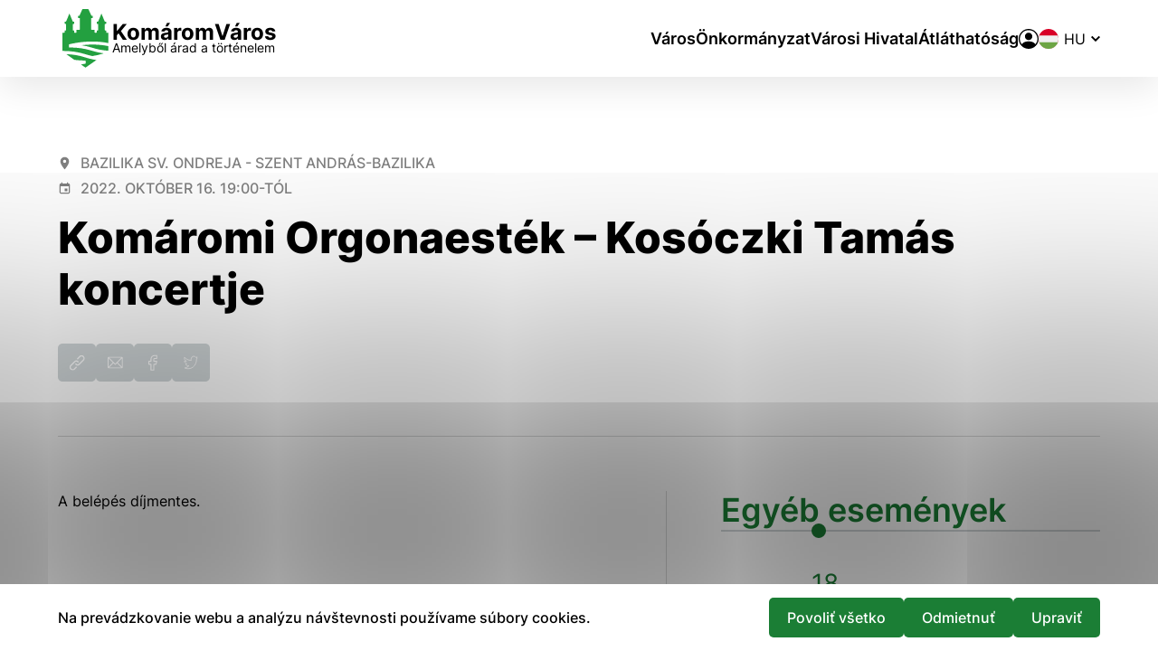

--- FILE ---
content_type: text/html; charset=UTF-8
request_url: https://komarno.sk/hu/akcia/komaromi-orgonaestek-kosoczki-tamas-koncertje/
body_size: 12311
content:

<!doctype html>
<html lang="hu">
    <head>
        <meta charset="UTF-8">
        <meta name="description" content="">
        <meta http-equiv="X-UA-Compatible" content="IE=edge">
        <meta name="viewport" content="width=device-width, initial-scale=1.0">

<link rel="apple-touch-icon" sizes="180x180" href="https://komarno.sk/wp-content/themes/iq-theme/dist/img/apple-touch-icon.png">
<link rel="icon" type="image/png" sizes="32x32" href="https://komarno.sk/wp-content/themes/iq-theme/dist/img/favicon-32x32.png">
<link rel="icon" type="image/png" sizes="16x16" href="https://komarno.sk/wp-content/themes/iq-theme/dist/img/favicon-16x16.png">
<link rel="mask-icon" href="https://komarno.sk/wp-content/themes/iq-theme/dist/img/safari-pinned-tab.svg" color="#79be15">
<link rel="shortcut icon" href="https://komarno.sk/wp-content/themes/iq-theme/dist/img/favicon.ico">
<meta name="msapplication-TileColor" content="#79be15">
<meta name="theme-color" content="#ffffff">


<title>Komáromi Orgonaesték – Kosóczki Tamás koncertje &#8211; Komarno</title>
<meta name='robots' content='max-image-preview:large' />
<link rel="alternate" href="https://komarno.sk/akcia/komarnanske-organove-koncerty-koncert-tamasa-kosoczkiho/" hreflang="sk" />
<link rel="alternate" href="https://komarno.sk/hu/akcia/komaromi-orgonaestek-kosoczki-tamas-koncertje/" hreflang="hu" />
<script type="text/javascript">
/* <![CDATA[ */
window._wpemojiSettings = {"baseUrl":"https:\/\/s.w.org\/images\/core\/emoji\/15.0.3\/72x72\/","ext":".png","svgUrl":"https:\/\/s.w.org\/images\/core\/emoji\/15.0.3\/svg\/","svgExt":".svg","source":{"concatemoji":"https:\/\/komarno.sk\/wp-includes\/js\/wp-emoji-release.min.js?ver=6.5.2"}};
/*! This file is auto-generated */
!function(i,n){var o,s,e;function c(e){try{var t={supportTests:e,timestamp:(new Date).valueOf()};sessionStorage.setItem(o,JSON.stringify(t))}catch(e){}}function p(e,t,n){e.clearRect(0,0,e.canvas.width,e.canvas.height),e.fillText(t,0,0);var t=new Uint32Array(e.getImageData(0,0,e.canvas.width,e.canvas.height).data),r=(e.clearRect(0,0,e.canvas.width,e.canvas.height),e.fillText(n,0,0),new Uint32Array(e.getImageData(0,0,e.canvas.width,e.canvas.height).data));return t.every(function(e,t){return e===r[t]})}function u(e,t,n){switch(t){case"flag":return n(e,"\ud83c\udff3\ufe0f\u200d\u26a7\ufe0f","\ud83c\udff3\ufe0f\u200b\u26a7\ufe0f")?!1:!n(e,"\ud83c\uddfa\ud83c\uddf3","\ud83c\uddfa\u200b\ud83c\uddf3")&&!n(e,"\ud83c\udff4\udb40\udc67\udb40\udc62\udb40\udc65\udb40\udc6e\udb40\udc67\udb40\udc7f","\ud83c\udff4\u200b\udb40\udc67\u200b\udb40\udc62\u200b\udb40\udc65\u200b\udb40\udc6e\u200b\udb40\udc67\u200b\udb40\udc7f");case"emoji":return!n(e,"\ud83d\udc26\u200d\u2b1b","\ud83d\udc26\u200b\u2b1b")}return!1}function f(e,t,n){var r="undefined"!=typeof WorkerGlobalScope&&self instanceof WorkerGlobalScope?new OffscreenCanvas(300,150):i.createElement("canvas"),a=r.getContext("2d",{willReadFrequently:!0}),o=(a.textBaseline="top",a.font="600 32px Arial",{});return e.forEach(function(e){o[e]=t(a,e,n)}),o}function t(e){var t=i.createElement("script");t.src=e,t.defer=!0,i.head.appendChild(t)}"undefined"!=typeof Promise&&(o="wpEmojiSettingsSupports",s=["flag","emoji"],n.supports={everything:!0,everythingExceptFlag:!0},e=new Promise(function(e){i.addEventListener("DOMContentLoaded",e,{once:!0})}),new Promise(function(t){var n=function(){try{var e=JSON.parse(sessionStorage.getItem(o));if("object"==typeof e&&"number"==typeof e.timestamp&&(new Date).valueOf()<e.timestamp+604800&&"object"==typeof e.supportTests)return e.supportTests}catch(e){}return null}();if(!n){if("undefined"!=typeof Worker&&"undefined"!=typeof OffscreenCanvas&&"undefined"!=typeof URL&&URL.createObjectURL&&"undefined"!=typeof Blob)try{var e="postMessage("+f.toString()+"("+[JSON.stringify(s),u.toString(),p.toString()].join(",")+"));",r=new Blob([e],{type:"text/javascript"}),a=new Worker(URL.createObjectURL(r),{name:"wpTestEmojiSupports"});return void(a.onmessage=function(e){c(n=e.data),a.terminate(),t(n)})}catch(e){}c(n=f(s,u,p))}t(n)}).then(function(e){for(var t in e)n.supports[t]=e[t],n.supports.everything=n.supports.everything&&n.supports[t],"flag"!==t&&(n.supports.everythingExceptFlag=n.supports.everythingExceptFlag&&n.supports[t]);n.supports.everythingExceptFlag=n.supports.everythingExceptFlag&&!n.supports.flag,n.DOMReady=!1,n.readyCallback=function(){n.DOMReady=!0}}).then(function(){return e}).then(function(){var e;n.supports.everything||(n.readyCallback(),(e=n.source||{}).concatemoji?t(e.concatemoji):e.wpemoji&&e.twemoji&&(t(e.twemoji),t(e.wpemoji)))}))}((window,document),window._wpemojiSettings);
/* ]]> */
</script>
<style id='wp-emoji-styles-inline-css' type='text/css'>

	img.wp-smiley, img.emoji {
		display: inline !important;
		border: none !important;
		box-shadow: none !important;
		height: 1em !important;
		width: 1em !important;
		margin: 0 0.07em !important;
		vertical-align: -0.1em !important;
		background: none !important;
		padding: 0 !important;
	}
</style>
<link rel='stylesheet' id='wp-block-library-css' href='https://komarno.sk/wp-includes/css/dist/block-library/style.min.css?ver=6.5.2' type='text/css' media='all' />
<style id='classic-theme-styles-inline-css' type='text/css'>
/*! This file is auto-generated */
.wp-block-button__link{color:#fff;background-color:#32373c;border-radius:9999px;box-shadow:none;text-decoration:none;padding:calc(.667em + 2px) calc(1.333em + 2px);font-size:1.125em}.wp-block-file__button{background:#32373c;color:#fff;text-decoration:none}
</style>
<style id='global-styles-inline-css' type='text/css'>
body{--wp--preset--color--black: #000000;--wp--preset--color--cyan-bluish-gray: #abb8c3;--wp--preset--color--white: #ffffff;--wp--preset--color--pale-pink: #f78da7;--wp--preset--color--vivid-red: #cf2e2e;--wp--preset--color--luminous-vivid-orange: #ff6900;--wp--preset--color--luminous-vivid-amber: #fcb900;--wp--preset--color--light-green-cyan: #7bdcb5;--wp--preset--color--vivid-green-cyan: #00d084;--wp--preset--color--pale-cyan-blue: #8ed1fc;--wp--preset--color--vivid-cyan-blue: #0693e3;--wp--preset--color--vivid-purple: #9b51e0;--wp--preset--color--primary-base: #91201a;--wp--preset--color--gray-base: #f7f7f7;--wp--preset--color--white-base: #ffffff;--wp--preset--color--black-base: #191919;--wp--preset--color--blue-base: #49aedb;--wp--preset--color--font-semi: #c4c4c4;--wp--preset--color--border-light: #e6e6e6;--wp--preset--color--border-base: #cccccc;--wp--preset--color--success-base: #82c55b;--wp--preset--color--alert-base: #d53e3c;--wp--preset--color--disabled-dark: #6e7474;--wp--preset--color--disabled-base: #b6b6b6;--wp--preset--gradient--vivid-cyan-blue-to-vivid-purple: linear-gradient(135deg,rgba(6,147,227,1) 0%,rgb(155,81,224) 100%);--wp--preset--gradient--light-green-cyan-to-vivid-green-cyan: linear-gradient(135deg,rgb(122,220,180) 0%,rgb(0,208,130) 100%);--wp--preset--gradient--luminous-vivid-amber-to-luminous-vivid-orange: linear-gradient(135deg,rgba(252,185,0,1) 0%,rgba(255,105,0,1) 100%);--wp--preset--gradient--luminous-vivid-orange-to-vivid-red: linear-gradient(135deg,rgba(255,105,0,1) 0%,rgb(207,46,46) 100%);--wp--preset--gradient--very-light-gray-to-cyan-bluish-gray: linear-gradient(135deg,rgb(238,238,238) 0%,rgb(169,184,195) 100%);--wp--preset--gradient--cool-to-warm-spectrum: linear-gradient(135deg,rgb(74,234,220) 0%,rgb(151,120,209) 20%,rgb(207,42,186) 40%,rgb(238,44,130) 60%,rgb(251,105,98) 80%,rgb(254,248,76) 100%);--wp--preset--gradient--blush-light-purple: linear-gradient(135deg,rgb(255,206,236) 0%,rgb(152,150,240) 100%);--wp--preset--gradient--blush-bordeaux: linear-gradient(135deg,rgb(254,205,165) 0%,rgb(254,45,45) 50%,rgb(107,0,62) 100%);--wp--preset--gradient--luminous-dusk: linear-gradient(135deg,rgb(255,203,112) 0%,rgb(199,81,192) 50%,rgb(65,88,208) 100%);--wp--preset--gradient--pale-ocean: linear-gradient(135deg,rgb(255,245,203) 0%,rgb(182,227,212) 50%,rgb(51,167,181) 100%);--wp--preset--gradient--electric-grass: linear-gradient(135deg,rgb(202,248,128) 0%,rgb(113,206,126) 100%);--wp--preset--gradient--midnight: linear-gradient(135deg,rgb(2,3,129) 0%,rgb(40,116,252) 100%);--wp--preset--font-size--small: 13px;--wp--preset--font-size--medium: 20px;--wp--preset--font-size--large: 36px;--wp--preset--font-size--x-large: 42px;--wp--preset--spacing--20: 0.44rem;--wp--preset--spacing--30: 0.67rem;--wp--preset--spacing--40: 1rem;--wp--preset--spacing--50: 1.5rem;--wp--preset--spacing--60: 2.25rem;--wp--preset--spacing--70: 3.38rem;--wp--preset--spacing--80: 5.06rem;--wp--preset--shadow--natural: 6px 6px 9px rgba(0, 0, 0, 0.2);--wp--preset--shadow--deep: 12px 12px 50px rgba(0, 0, 0, 0.4);--wp--preset--shadow--sharp: 6px 6px 0px rgba(0, 0, 0, 0.2);--wp--preset--shadow--outlined: 6px 6px 0px -3px rgba(255, 255, 255, 1), 6px 6px rgba(0, 0, 0, 1);--wp--preset--shadow--crisp: 6px 6px 0px rgba(0, 0, 0, 1);}:where(.is-layout-flex){gap: 0.5em;}:where(.is-layout-grid){gap: 0.5em;}body .is-layout-flow > .alignleft{float: left;margin-inline-start: 0;margin-inline-end: 2em;}body .is-layout-flow > .alignright{float: right;margin-inline-start: 2em;margin-inline-end: 0;}body .is-layout-flow > .aligncenter{margin-left: auto !important;margin-right: auto !important;}body .is-layout-constrained > .alignleft{float: left;margin-inline-start: 0;margin-inline-end: 2em;}body .is-layout-constrained > .alignright{float: right;margin-inline-start: 2em;margin-inline-end: 0;}body .is-layout-constrained > .aligncenter{margin-left: auto !important;margin-right: auto !important;}body .is-layout-constrained > :where(:not(.alignleft):not(.alignright):not(.alignfull)){max-width: var(--wp--style--global--content-size);margin-left: auto !important;margin-right: auto !important;}body .is-layout-constrained > .alignwide{max-width: var(--wp--style--global--wide-size);}body .is-layout-flex{display: flex;}body .is-layout-flex{flex-wrap: wrap;align-items: center;}body .is-layout-flex > *{margin: 0;}body .is-layout-grid{display: grid;}body .is-layout-grid > *{margin: 0;}:where(.wp-block-columns.is-layout-flex){gap: 2em;}:where(.wp-block-columns.is-layout-grid){gap: 2em;}:where(.wp-block-post-template.is-layout-flex){gap: 1.25em;}:where(.wp-block-post-template.is-layout-grid){gap: 1.25em;}.has-black-color{color: var(--wp--preset--color--black) !important;}.has-cyan-bluish-gray-color{color: var(--wp--preset--color--cyan-bluish-gray) !important;}.has-white-color{color: var(--wp--preset--color--white) !important;}.has-pale-pink-color{color: var(--wp--preset--color--pale-pink) !important;}.has-vivid-red-color{color: var(--wp--preset--color--vivid-red) !important;}.has-luminous-vivid-orange-color{color: var(--wp--preset--color--luminous-vivid-orange) !important;}.has-luminous-vivid-amber-color{color: var(--wp--preset--color--luminous-vivid-amber) !important;}.has-light-green-cyan-color{color: var(--wp--preset--color--light-green-cyan) !important;}.has-vivid-green-cyan-color{color: var(--wp--preset--color--vivid-green-cyan) !important;}.has-pale-cyan-blue-color{color: var(--wp--preset--color--pale-cyan-blue) !important;}.has-vivid-cyan-blue-color{color: var(--wp--preset--color--vivid-cyan-blue) !important;}.has-vivid-purple-color{color: var(--wp--preset--color--vivid-purple) !important;}.has-black-background-color{background-color: var(--wp--preset--color--black) !important;}.has-cyan-bluish-gray-background-color{background-color: var(--wp--preset--color--cyan-bluish-gray) !important;}.has-white-background-color{background-color: var(--wp--preset--color--white) !important;}.has-pale-pink-background-color{background-color: var(--wp--preset--color--pale-pink) !important;}.has-vivid-red-background-color{background-color: var(--wp--preset--color--vivid-red) !important;}.has-luminous-vivid-orange-background-color{background-color: var(--wp--preset--color--luminous-vivid-orange) !important;}.has-luminous-vivid-amber-background-color{background-color: var(--wp--preset--color--luminous-vivid-amber) !important;}.has-light-green-cyan-background-color{background-color: var(--wp--preset--color--light-green-cyan) !important;}.has-vivid-green-cyan-background-color{background-color: var(--wp--preset--color--vivid-green-cyan) !important;}.has-pale-cyan-blue-background-color{background-color: var(--wp--preset--color--pale-cyan-blue) !important;}.has-vivid-cyan-blue-background-color{background-color: var(--wp--preset--color--vivid-cyan-blue) !important;}.has-vivid-purple-background-color{background-color: var(--wp--preset--color--vivid-purple) !important;}.has-black-border-color{border-color: var(--wp--preset--color--black) !important;}.has-cyan-bluish-gray-border-color{border-color: var(--wp--preset--color--cyan-bluish-gray) !important;}.has-white-border-color{border-color: var(--wp--preset--color--white) !important;}.has-pale-pink-border-color{border-color: var(--wp--preset--color--pale-pink) !important;}.has-vivid-red-border-color{border-color: var(--wp--preset--color--vivid-red) !important;}.has-luminous-vivid-orange-border-color{border-color: var(--wp--preset--color--luminous-vivid-orange) !important;}.has-luminous-vivid-amber-border-color{border-color: var(--wp--preset--color--luminous-vivid-amber) !important;}.has-light-green-cyan-border-color{border-color: var(--wp--preset--color--light-green-cyan) !important;}.has-vivid-green-cyan-border-color{border-color: var(--wp--preset--color--vivid-green-cyan) !important;}.has-pale-cyan-blue-border-color{border-color: var(--wp--preset--color--pale-cyan-blue) !important;}.has-vivid-cyan-blue-border-color{border-color: var(--wp--preset--color--vivid-cyan-blue) !important;}.has-vivid-purple-border-color{border-color: var(--wp--preset--color--vivid-purple) !important;}.has-vivid-cyan-blue-to-vivid-purple-gradient-background{background: var(--wp--preset--gradient--vivid-cyan-blue-to-vivid-purple) !important;}.has-light-green-cyan-to-vivid-green-cyan-gradient-background{background: var(--wp--preset--gradient--light-green-cyan-to-vivid-green-cyan) !important;}.has-luminous-vivid-amber-to-luminous-vivid-orange-gradient-background{background: var(--wp--preset--gradient--luminous-vivid-amber-to-luminous-vivid-orange) !important;}.has-luminous-vivid-orange-to-vivid-red-gradient-background{background: var(--wp--preset--gradient--luminous-vivid-orange-to-vivid-red) !important;}.has-very-light-gray-to-cyan-bluish-gray-gradient-background{background: var(--wp--preset--gradient--very-light-gray-to-cyan-bluish-gray) !important;}.has-cool-to-warm-spectrum-gradient-background{background: var(--wp--preset--gradient--cool-to-warm-spectrum) !important;}.has-blush-light-purple-gradient-background{background: var(--wp--preset--gradient--blush-light-purple) !important;}.has-blush-bordeaux-gradient-background{background: var(--wp--preset--gradient--blush-bordeaux) !important;}.has-luminous-dusk-gradient-background{background: var(--wp--preset--gradient--luminous-dusk) !important;}.has-pale-ocean-gradient-background{background: var(--wp--preset--gradient--pale-ocean) !important;}.has-electric-grass-gradient-background{background: var(--wp--preset--gradient--electric-grass) !important;}.has-midnight-gradient-background{background: var(--wp--preset--gradient--midnight) !important;}.has-small-font-size{font-size: var(--wp--preset--font-size--small) !important;}.has-medium-font-size{font-size: var(--wp--preset--font-size--medium) !important;}.has-large-font-size{font-size: var(--wp--preset--font-size--large) !important;}.has-x-large-font-size{font-size: var(--wp--preset--font-size--x-large) !important;}
.wp-block-navigation a:where(:not(.wp-element-button)){color: inherit;}
:where(.wp-block-post-template.is-layout-flex){gap: 1.25em;}:where(.wp-block-post-template.is-layout-grid){gap: 1.25em;}
:where(.wp-block-columns.is-layout-flex){gap: 2em;}:where(.wp-block-columns.is-layout-grid){gap: 2em;}
.wp-block-pullquote{font-size: 1.5em;line-height: 1.6;}
</style>
<link rel='stylesheet' id='theme_css-css' href='https://komarno.sk/wp-content/themes/iq-theme/dist/css/client.css?ver=8c5f4d205c1a9c81aeebe07a6c4fb101' type='text/css' media='all' />
<style id='kadence-blocks-global-variables-inline-css' type='text/css'>
:root {--global-kb-font-size-sm:clamp(0.8rem, 0.73rem + 0.217vw, 0.9rem);--global-kb-font-size-md:clamp(1.1rem, 0.995rem + 0.326vw, 1.25rem);--global-kb-font-size-lg:clamp(1.75rem, 1.576rem + 0.543vw, 2rem);--global-kb-font-size-xl:clamp(2.25rem, 1.728rem + 1.63vw, 3rem);--global-kb-font-size-xxl:clamp(2.5rem, 1.456rem + 3.26vw, 4rem);--global-kb-font-size-xxxl:clamp(2.75rem, 0.489rem + 7.065vw, 6rem);}:root {--global-palette1: #3182CE;--global-palette2: #2B6CB0;--global-palette3: #1A202C;--global-palette4: #2D3748;--global-palette5: #4A5568;--global-palette6: #718096;--global-palette7: #EDF2F7;--global-palette8: #F7FAFC;--global-palette9: #ffffff;}
</style>
<script type="text/javascript" src="https://komarno.sk/wp-content/plugins/stop-user-enumeration/frontend/js/frontend.js?ver=1.6.3" id="stop-user-enumeration-js" defer="defer" data-wp-strategy="defer"></script>
<script type="text/javascript" src="https://komarno.sk/wp-includes/js/jquery/jquery.min.js?ver=3.7.1" id="jquery-core-js"></script>
<script type="text/javascript" src="https://komarno.sk/wp-includes/js/jquery/jquery-migrate.min.js?ver=3.4.1" id="jquery-migrate-js"></script>
<link rel="https://api.w.org/" href="https://komarno.sk/wp-json/" /><link rel="alternate" type="application/json" href="https://komarno.sk/wp-json/wp/v2/event/93967" /><link rel="EditURI" type="application/rsd+xml" title="RSD" href="https://komarno.sk/xmlrpc.php?rsd" />
<meta name="generator" content="WordPress 6.5.2" />
<link rel="canonical" href="https://komarno.sk/hu/akcia/komaromi-orgonaestek-kosoczki-tamas-koncertje/" />
<link rel='shortlink' href='https://komarno.sk/?p=93967' />
<link rel="alternate" type="application/json+oembed" href="https://komarno.sk/wp-json/oembed/1.0/embed?url=https%3A%2F%2Fkomarno.sk%2Fhu%2Fakcia%2Fkomaromi-orgonaestek-kosoczki-tamas-koncertje%2F" />
<link rel="alternate" type="text/xml+oembed" href="https://komarno.sk/wp-json/oembed/1.0/embed?url=https%3A%2F%2Fkomarno.sk%2Fhu%2Fakcia%2Fkomaromi-orgonaestek-kosoczki-tamas-koncertje%2F&#038;format=xml" />
<link rel="icon" href="https://komarno.sk/wp-content/uploads/2022/03/cropped-favicon-1-32x32.png" sizes="32x32" />
<link rel="icon" href="https://komarno.sk/wp-content/uploads/2022/03/cropped-favicon-1-192x192.png" sizes="192x192" />
<link rel="apple-touch-icon" href="https://komarno.sk/wp-content/uploads/2022/03/cropped-favicon-1-180x180.png" />
<meta name="msapplication-TileImage" content="https://komarno.sk/wp-content/uploads/2022/03/cropped-favicon-1-270x270.png" />

        <script>
            window.pageDependencies = [];
        </script>

        <!-- Google tag (gtag.js) -->
        <script async src="https://www.googletagmanager.com/gtag/js?id=G-6CRSCREP65"></script>
        <script>
            window.dataLayer = window.dataLayer || [];
            function gtag(){ dataLayer.push(arguments);}
            gtag('consent', 'default', {
                ad_storage: "denied",
                analytics_storage: "denied",
                personalization_storage: "denied",
            });

            gtag('js', new Date());

            gtag('config', 'G-6CRSCREP65');
        </script>

    </head>
    <body class="page">

<header class="header header--post-default">
	<div class="header__container">
		<a class="header__logo-wrapper" href="https://komarno.sk/hu/" aria-label="Logo mesta Komarno">
			<div class="header__logo"></div>
			<div class="header__logo-heading">
				<div class="header__logo-heading-top ">
					<div class="header__logo-heading-top-city--hu">Város</div>
					<div class="header__logo-heading-top-name--hu">Komárom</div>
				</div>
				<div class="header__logo-heading--small">Amelyből árad a történelem</div>
			</div>
		</a>
		<div class="header__menu-wrapper">
<nav class="navigation-menu" aria-label="Főmenü">
	<div class="navigation-menu__gradient navigation-menu__gradient--top"></div>
	<div class="navigation-menu__mobile-top">
		<button class="navigation-menu__close" title="Bezár" aria-label="Bezár">
				<span class="navigation-menu__close-bar"></span>
				<span class="navigation-menu__close-bar"></span>
		</button>
	</div>
	<ul class="navigation-menu__container">
			<li class="navigation-menu__elem">
					<button class="navigation-menu__title navigation-menu__title--has-popup" aria-haspopup="true">
						Város
					</button>
					<div class="navigation-menu__hover-area"></div>
					<div class="navigation-submenu">
						<div class="navigation-submenu__wrapper">
							<div class="navigation-submenu__container">
								<div class="navigation-submenu__filler"></div>
								<ul class="navigation-submenu__menu">
										<li class="navigation-submenu__elem">
												<a href="https://komarno.sk/hu/varos/tortenelem/" class="navigation-submenu__link">Történelem</a>
										</li>
										<li class="navigation-submenu__elem">
												<a href="https://komarno.sk/hu/varos/a-varosrol/" class="navigation-submenu__link">A városról</a>
										</li>
										<li class="navigation-submenu__elem">
												<a href="https://komarno.sk/hu/varos/fejlesztesi-koncepciok/" class="navigation-submenu__link">Fejlesztési koncepciók</a>
										</li>
										<li class="navigation-submenu__elem">
												<a href="https://komarno.sk/hu/varos/pro-urbe-es-polgarmesteri-dijak/" class="navigation-submenu__link">Pro Urbe és polgármesteri díjak</a>
										</li>
										<li class="navigation-submenu__elem">
												<a href="https://komarno.sk/hu/varos/hivatalok-es-szervezetek/" class="navigation-submenu__link">Hivatalok és szervezetek</a>
										</li>
										<li class="navigation-submenu__elem">
												<a href="https://komsport.eu/" class="navigation-submenu__link">Sport</a>
										</li>
										<li class="navigation-submenu__elem">
												<a href="https://komarno.sk/hu/naptar/" class="navigation-submenu__link">Naptár</a>
										</li>
										<li class="navigation-submenu__elem">
												<a href="https://komarno.sk/hu/varos/helyi-tomegkozlekes-menetrendje/" class="navigation-submenu__link">Helyi tömegközlekés menetrendje</a>
										</li>
										<li class="navigation-submenu__elem">
												<a href="https://comorra.sk/" class="navigation-submenu__link">Komáromi Városi Televízió</a>
										</li>
										<li class="navigation-submenu__elem">
												<a href="https://komarno.sk/hu/komaromi-lapok/" class="navigation-submenu__link">Komáromi lapok</a>
										</li>
										<li class="navigation-submenu__elem">
												<a href="https://komarno.sk/hu/egyetem/" class="navigation-submenu__link">Egyetem</a>
										</li>
								</ul>
								<hr class="navigation-submenu__delim">
								<div class="navigation-submenu__submenu"></div>
								<div class="navigation-submenu__close-wrapper">
									<button class="navigation-submenu__close" title="Bezár" aria-label="Bezár">
										<svg xmlns="http://www.w3.org/2000/svg" viewBox="0 0 30 30" fill="none"><path d="M15.687 14.997L29.858.826a.484.484 0 10-.684-.684l-14.17 14.17L.831.143a.484.484 0 00-.684.684l14.171 14.171-14.17 14.17a.484.484 0 10.684.684l14.171-14.171 14.171 14.171a.484.484 0 00.684-.684l-14.17-14.171z" fill="#000"/></svg>
									</button>
								</div>
								<div class="navigation-submenu__filler"></div>
							</div>
						</div>
					</div>
			</li>
			<li class="navigation-menu__elem">
					<button class="navigation-menu__title navigation-menu__title--has-popup" aria-haspopup="true">
						Önkormányzat
					</button>
					<div class="navigation-menu__hover-area"></div>
					<div class="navigation-submenu">
						<div class="navigation-submenu__wrapper">
							<div class="navigation-submenu__container">
								<div class="navigation-submenu__filler"></div>
								<ul class="navigation-submenu__menu">
										<li class="navigation-submenu__elem">
												<a href="https://komarno.sk/hu/onkormanyzat/polgarmester/" class="navigation-submenu__link">Polgármester</a>
										</li>
										<li class="navigation-submenu__elem">
												<a href="https://komarno.sk/hu/onkormanyzat/az-onkormanyzat-feladatairol/" class="navigation-submenu__link">Az önkormányzat feladatairól</a>
										</li>
										<li class="navigation-submenu__elem">
												<a href="https://komarno.sk/hu/onkormanyzat/varosi-kepviselotestulet/" class="navigation-submenu__link">Városi képviselőtestület</a>
										</li>
										<li class="navigation-submenu__elem">
												<a href="https://komarno.sk/hu/onkormanyzat/a-kepviselotestulet-altal-valasztott-szervek/" class="navigation-submenu__link">A képviselőtestület által választott szervek</a>
										</li>
										<li class="navigation-submenu__elem">
												<a href="https://komarno.sk/hu/onkormanyzat/alapveto-jogszabalyok/" class="navigation-submenu__link">Alapvető jogszabályok</a>
										</li>
										<li class="navigation-submenu__elem">
												<a href="https://www.slovensko.sk/sk/titulna-stranka" class="navigation-submenu__link">Központi Közigazgatási Portál</a>
										</li>
								</ul>
								<hr class="navigation-submenu__delim">
								<div class="navigation-submenu__submenu"></div>
								<div class="navigation-submenu__close-wrapper">
									<button class="navigation-submenu__close" title="Bezár" aria-label="Bezár">
										<svg xmlns="http://www.w3.org/2000/svg" viewBox="0 0 30 30" fill="none"><path d="M15.687 14.997L29.858.826a.484.484 0 10-.684-.684l-14.17 14.17L.831.143a.484.484 0 00-.684.684l14.171 14.171-14.17 14.17a.484.484 0 10.684.684l14.171-14.171 14.171 14.171a.484.484 0 00.684-.684l-14.17-14.171z" fill="#000"/></svg>
									</button>
								</div>
								<div class="navigation-submenu__filler"></div>
							</div>
						</div>
					</div>
			</li>
			<li class="navigation-menu__elem">
					<button class="navigation-menu__title navigation-menu__title--has-popup" aria-haspopup="true">
						Városi Hivatal
					</button>
					<div class="navigation-menu__hover-area"></div>
					<div class="navigation-submenu">
						<div class="navigation-submenu__wrapper">
							<div class="navigation-submenu__container">
								<div class="navigation-submenu__filler"></div>
								<ul class="navigation-submenu__menu">
										<li class="navigation-submenu__elem">
												<a href="https://komarno.sk/hu/varosi-hivatal/struktura-es-szabalyzat/" class="navigation-submenu__link">Struktúra és szabályzat</a>
										</li>
										<li class="navigation-submenu__elem">
												<a href="https://komarno.sk/hu/varosi-hivatal/hivatalvezeto/" class="navigation-submenu__link">Hivatalvezető</a>
										</li>
										<li class="navigation-submenu__elem">
												<a href="https://komarno.sk/hu/varosi-hivatal/vagyonjogi-foosztaly/" class="navigation-submenu__link">Vagyonjogi Főosztály</a>
										</li>
										<li class="navigation-submenu__elem">
												<a href="https://komarno.sk/hu/varosi-hivatal/anyakonyvi-hivatal/" class="navigation-submenu__link">Anyakönyvi Hivatal</a>
										</li>
										<li class="navigation-submenu__elem">
												<a href="https://komarno.sk/hu/varosi-hivatal/gazdasagi-es-penzugyi-foosztaly/" class="navigation-submenu__link">Gazdasági és Pénzügyi Főosztály</a>
										</li>
										<li class="navigation-submenu__elem">
												<a href="https://komarno.sk/hu/varosi-hivatal/iskola-szocialis-kultur-es-sportugyi-foosztaly/" class="navigation-submenu__link">Oktatási, Kulturális és Sportügyi Főosztály</a>
										</li>
										<li class="navigation-submenu__elem">
												<a href="https://komarno.sk/hu/varosi-hivatal/szocialis-foosztaly/" class="navigation-submenu__link">Szociális Főosztály</a>
										</li>
										<li class="navigation-submenu__elem">
												<a href="https://komarno.sk/hu/varosi-hivatal/kozos-epiteszeti-hivatal/" class="navigation-submenu__link">Közös Építészeti Hivatal</a>
										</li>
										<li class="navigation-submenu__elem">
												<a href="https://komarno.sk/hu/varosi-hivatal/jogi-osztaly/" class="navigation-submenu__link">Jogi Osztály</a>
										</li>
										<li class="navigation-submenu__elem">
												<a href="https://komarno.sk/hu/varosi-hivatal/polgarmesteri-titkarsag/" class="navigation-submenu__link">Polgármesteri titkárság</a>
										</li>
										<li class="navigation-submenu__elem">
												<a href="https://komarno.sk/hu/varosi-hivatal/fejlesztesi-es-kornyezetvedelmi-foosztaly/" class="navigation-submenu__link">Fejlesztési és Környezetvédelmi Főosztály</a>
										</li>
										<li class="navigation-submenu__elem">
												<a href="https://komarno.sk/hu/varosi-hivatal/varosi-rendorseg/" class="navigation-submenu__link">Városi Rendőrség</a>
										</li>
										<li class="navigation-submenu__elem">
												<a href="https://komarno.sk/hu/varosi-hivatal/valsagkezelesi-munkahely-biztonsagi-reszleg/" class="navigation-submenu__link">Válságkezelési-, Munkahely Biztonsági Részleg</a>
										</li>
										<li class="navigation-submenu__elem">
												<a href="https://komarno.sk/hu/varosi-hivatal/foellenori-reszleg/" class="navigation-submenu__link">Főellenőri Részleg</a>
										</li>
										<li class="navigation-submenu__elem">
												<a href="https://komarno.sk/hu/varosi-hivatal/szakszervezet-alapszervezete/" class="navigation-submenu__link">Szakszervezet alapszervezete</a>
										</li>
										<li class="navigation-submenu__elem">
												<a href="https://komarno.sk/hu/varosi-hivatal/varosi-hivatal-dolgozojanak-etikai-kodexe/" class="navigation-submenu__link">Városi Hivatal dolgozójának etikai kódexe</a>
										</li>
								</ul>
								<hr class="navigation-submenu__delim">
								<div class="navigation-submenu__submenu"></div>
								<div class="navigation-submenu__close-wrapper">
									<button class="navigation-submenu__close" title="Bezár" aria-label="Bezár">
										<svg xmlns="http://www.w3.org/2000/svg" viewBox="0 0 30 30" fill="none"><path d="M15.687 14.997L29.858.826a.484.484 0 10-.684-.684l-14.17 14.17L.831.143a.484.484 0 00-.684.684l14.171 14.171-14.17 14.17a.484.484 0 10.684.684l14.171-14.171 14.171 14.171a.484.484 0 00.684-.684l-14.17-14.171z" fill="#000"/></svg>
									</button>
								</div>
								<div class="navigation-submenu__filler"></div>
							</div>
						</div>
					</div>
			</li>
			<li class="navigation-menu__elem">
					<button class="navigation-menu__title navigation-menu__title--has-popup" aria-haspopup="true">
						Átláthatóság
					</button>
					<div class="navigation-menu__hover-area"></div>
					<div class="navigation-submenu">
						<div class="navigation-submenu__wrapper">
							<div class="navigation-submenu__container">
								<div class="navigation-submenu__filler"></div>
								<ul class="navigation-submenu__menu">
										<li class="navigation-submenu__elem">
												<a href="https://komarno.sk/hu/transparentne-mesto/kotelezoen-kozzetett-informaciok/" class="navigation-submenu__link">Kötelezően közzétett információk</a>
										</li>
										<li class="navigation-submenu__elem">
												<button class="navigation-submenu__link navigation-submenu__link--has-popup" aria-haspopup="true">
													Közbeszerzés
												</button>
												<ul class="navigation-sub-submenu">
														<li class="navigation-sub-submenu__elem">
															<a href="https://komarno.sk/hu/transparentne-mesto/kozbeszerzes/kozbeszerzo-profilja/" class="navigation-sub-submenu__link">
																Közbeszerző profilja
															</a>
														</li>
														<li class="navigation-sub-submenu__elem">
															<a href="https://komarno.sk/hu/transparentne-mesto/kozbeszerzes/a-kozbeszerzes-eves-terve/" class="navigation-sub-submenu__link">
																A közbeszerzés éves terve
															</a>
														</li>
														<li class="navigation-sub-submenu__elem">
															<a href="https://komarno.sk/hu/transparentne-mesto/kozbeszerzes/folyamatban-levo-kozbeszerzesek/" class="navigation-sub-submenu__link">
																Folyamatban lévő közbeszerzések
															</a>
														</li>
														<li class="navigation-sub-submenu__elem">
															<a href="https://komarno.sk/hu/transparentne-mesto/kozbeszerzes/kozbeszerzesek-archivuma-es-jelentesek/" class="navigation-sub-submenu__link">
																Közbeszerzések archívuma és jelentések
															</a>
														</li>
														<li class="navigation-sub-submenu__elem">
															<a href="https://komarno.sk/hu/transparentne-mesto/kozbeszerzes/kozbeszerzesi-iranyelv/" class="navigation-sub-submenu__link">
																Közbeszerzési irányelv
															</a>
														</li>
												</ul>
										</li>
										<li class="navigation-submenu__elem">
												<a href="https://komarno.sk/hu/transparentne-mesto/versenykiirasok-feltetelek/" class="navigation-submenu__link">Versenykiírások – feltételek</a>
										</li>
										<li class="navigation-submenu__elem">
												<a href="https://komarno.sk/hu/transparentne-mesto/projektek/" class="navigation-submenu__link">Projektek</a>
										</li>
										<li class="navigation-submenu__elem">
												<a href="https://komarno.sk/hu/transparentne-mesto/munkahelyek/" class="navigation-submenu__link">Munkahelyek</a>
										</li>
										<li class="navigation-submenu__elem">
												<a href="https://komarno.sk/hu/transparentne-mesto/varosi-vagyon-bdu/" class="navigation-submenu__link">Városi vagyon – BDÚ</a>
										</li>
										<li class="navigation-submenu__elem">
												<a href="https://komarno.sk/hu/transparentne-mesto/a-varos-gazdalkodasa/" class="navigation-submenu__link">A város gazdálkodása</a>
										</li>
										<li class="navigation-submenu__elem">
												<a href="https://komarno.sk/hu/transparentne-mesto/komarom-beruhazasai/" class="navigation-submenu__link">Komárom beruházásai</a>
										</li>
										<li class="navigation-submenu__elem">
												<a href="https://komarno.sk/hu/vagyoneladasi-es-berbeadasi-szandek/" class="navigation-submenu__link">Vagyoneladási és bérbeadási szándék</a>
										</li>
										<li class="navigation-submenu__elem">
												<a href="https://komarno.sk/hu/transparentne-mesto/ingatlan-eladas/" class="navigation-submenu__link">Ingatlan eladás</a>
										</li>
										<li class="navigation-submenu__elem">
												<a href="https://komarno.sk/hu/transparentne-mesto/varosi-lakasok/" class="navigation-submenu__link">Városi lakások</a>
										</li>
										<li class="navigation-submenu__elem">
												<a href="https://egov.komarno.sk/default.aspx?NavigationState=162:0:" class="navigation-submenu__link">Közzététel</a>
										</li>
										<li class="navigation-submenu__elem">
												<a href="https://komarno.sk/hu/transparentne-mesto/peticiok/" class="navigation-submenu__link">Petíciók</a>
										</li>
										<li class="navigation-submenu__elem">
												<a href="https://komarno.sk/hu/transparentne-mesto/tamogatasok/" class="navigation-submenu__link">Támogatások</a>
										</li>
										<li class="navigation-submenu__elem">
												<a href="https://komarno.sk/hu/transparentne-mesto/varosi-cegek-es-intezmenyek/" class="navigation-submenu__link">Városi cégek és intézmények</a>
										</li>
										<li class="navigation-submenu__elem">
												<a href="https://komarno.sk/hu/eletkornyezet/" class="navigation-submenu__link">Életkörnyezet</a>
										</li>
										<li class="navigation-submenu__elem">
												<a href="https://komarno.sk/hu/varos/altalanos-adatvedelem-gdpr/" class="navigation-submenu__link">Általános adatvédelem/ GDPR</a>
										</li>
								</ul>
								<hr class="navigation-submenu__delim">
								<div class="navigation-submenu__submenu"></div>
								<div class="navigation-submenu__close-wrapper">
									<button class="navigation-submenu__close" title="Bezár" aria-label="Bezár">
										<svg xmlns="http://www.w3.org/2000/svg" viewBox="0 0 30 30" fill="none"><path d="M15.687 14.997L29.858.826a.484.484 0 10-.684-.684l-14.17 14.17L.831.143a.484.484 0 00-.684.684l14.171 14.171-14.17 14.17a.484.484 0 10.684.684l14.171-14.171 14.171 14.171a.484.484 0 00.684-.684l-14.17-14.171z" fill="#000"/></svg>
									</button>
								</div>
								<div class="navigation-submenu__filler"></div>
							</div>
						</div>
					</div>
			</li>
	</ul>
	<div class="navigation-menu__gradient navigation-menu__gradient--bottom"></div>
	<span class="navigation-menu__desktop-indicator"></span>
</nav>
			<div class="header__menu-right-box">
				<a href="https://egov.komarno.sk/default.aspx?NavigationState=200:0:" class="header__menu-login" title="A város elektronikus közigazgatása" aria-label="A város elektronikus közigazgatása" target="_blank"></a>
<div class="lang-switcher">
	<div class="lang-switcher__flag lang-switcher__flag--hu"></div>
	<label for="langswitcherSelect" class="lang-switcher__label-hidden">Nyelvváltó</label>
	<select id="langswitcherSelect" class="lang-switcher__select">
			<option value="sk" data-url="https://komarno.sk/akcia/komarnanske-organove-koncerty-koncert-tamasa-kosoczkiho/" class="lang-switcher__option">
				sk
			</option>
			<option selected value="hu" data-url="https://komarno.sk/hu/akcia/komaromi-orgonaestek-kosoczki-tamas-koncertje/" class="lang-switcher__option">
				hu
			</option>
			<option value="en" data-url="https://komarno.sk/en/" class="lang-switcher__option">
				en
			</option>
			<option value="de" data-url="https://komarno.sk/de/" class="lang-switcher__option">
				de
			</option>
	</select>
</div>
			</div>
			<button class="header__hamburger" title="Menü megnyitása" 		aria-label="Menü megnyitása">
					<span class="header__hamburger-bar"></span>
					<span class="header__hamburger-bar"></span>
					<span class="header__hamburger-bar"></span>
			</button>
		</div>
	</div>
</header>
        <div class="page__body">
            <main class="page__content">
<div class="post__banner post__banner--default"></div>
<div class="post">
    <div class="post__container">
        <div class="post__top">
            <div class="post__top-half">
                <div class="post__event-location">Bazilika sv. Ondreja - Szent András-bazilika</div>

                <div class="post__event-time 
                         post__event-time-other--visibility-none">
                        16. Október 2022

                            tól 19:00

                </div>
                <div class="post__event-time 
                             post__event-time-hu--visibile">
                        2022. Október 16.

                            19:00-tól 

                </div>
                <div class="post__heading">Komáromi Orgonaesték – Kosóczki Tamás koncertje</div>
                <div class="post__share">


    <div class="share" data-lang="hu">
        <button title="Megosztás" target="_blank" class="share__item share-button" data-title="Komáromi Orgonaesték – Kosóczki Tamás koncertje" data-url="https://komarno.sk/hu/akcia/komaromi-orgonaestek-kosoczki-tamas-koncertje/">
            <div><svg xmlns="http://www.w3.org/2000/svg" viewBox="0 0 18 18" fill="none"><g clip-path="url(#clip0_841:1975)" fill="#fff"><path d="M7.832 13.639l-1.968 1.968a2.087 2.087 0 11-2.953-2.952l3.937-3.937a2.087 2.087 0 012.952 0 .696.696 0 10.985-.985 3.48 3.48 0 00-4.921 0L1.926 11.67a3.48 3.48 0 104.922 4.921l1.968-1.968a.696.696 0 10-.984-.984z"/><path d="M16.591 1.927a3.48 3.48 0 00-4.921 0L9.308 4.288a.696.696 0 10.985.985l2.361-2.362a2.088 2.088 0 112.953 2.952l-4.33 4.33a2.087 2.087 0 01-2.953 0 .696.696 0 10-.984.985 3.48 3.48 0 004.92 0l4.331-4.33a3.479 3.479 0 000-4.921z"/></g><defs><clipPath id="clip0_841:1975"><path fill="#fff" transform="translate(.907 .907)" d="M0 0h16.704v16.704H0z"/></clipPath></defs></svg></div>
        </button>
        <a title="Küldés e-mailben" href="mailto:?subject=Komáromi Orgonaesték – Kosóczki Tamás koncertje&body=https://komarno.sk/hu/akcia/komaromi-orgonaestek-kosoczki-tamas-koncertje/" target="_blank" class="share__item">
            <div><svg xmlns="http://www.w3.org/2000/svg" viewBox="0 0 17 14" fill="none"><g clip-path="url(#clip0_841:1983)"><path d="M15.45.926H2.31c-.772 0-1.402.629-1.402 1.402v9.344c0 .77.627 1.402 1.402 1.402h13.14c.77 0 1.402-.627 1.402-1.402V2.328c0-.77-.627-1.402-1.402-1.402zm-.193.934L8.909 8.21 2.507 1.86h12.75zM1.84 11.48V2.517l4.5 4.461-4.5 4.5zm.661.66l4.502-4.503 1.578 1.565c.182.18.477.18.659-.002l1.538-1.538 4.478 4.479H2.502zm13.415-.66L11.44 7l4.477-4.479v8.958z" fill="#fff"/></g><defs><clipPath id="clip0_841:1983"><path fill="#fff" transform="translate(.907 .926)" d="M0 0h15.944v12.148H0z"/></clipPath></defs></svg></div>
        </a>
        <a title="Megosztás Facebook-on" href="https://www.facebook.com/sharer.php?u=https://komarno.sk/hu/akcia/komaromi-orgonaestek-kosoczki-tamas-koncertje/" target="_blank" class="share__item">
            <div><svg xmlns="http://www.w3.org/2000/svg" viewBox="0 0 10 17" fill="none"><path d="M9.056 1.148H6.778a3.796 3.796 0 00-3.796 3.796v2.278H.704v3.037h2.278v6.074h3.037V10.26h2.278l.759-3.037H6.019V4.944a.76.76 0 01.76-.759h2.277V1.148z" stroke="#fff" stroke-linecap="round" stroke-linejoin="round"/></svg></div>
        </a>
        <a title="Megosztás Twitter-en" href="https://twitter.com/intent/tweet/?url=https://komarno.sk/hu/akcia/komaromi-orgonaestek-kosoczki-tamas-koncertje/&text=Komáromi Orgonaesték – Kosóczki Tamás koncertje" target="_blank" class="share__item">
            <div><svg xmlns="http://www.w3.org/2000/svg" viewBox="0 0 21 18" fill="none"><path d="M6.672 13.205c-1.256-.03-2.37-.784-2.974-1.915a4.229 4.229 0 001.17-.162l-.033-.968c-1.353-.296-2.459-1.458-2.742-2.964.39.132.804.21 1.227.219l1.611.033-1.31-.94c-.931-.666-1.569-1.83-1.569-3.158 0-.423.066-.828.184-1.209 2.038 2.34 4.889 3.86 8.086 4.027l.65.034-.135-.637a4.226 4.226 0 01-.082-.874c0-2.122 1.593-3.79 3.5-3.79.985 0 1.899.447 2.546 1.186l.194.221.287-.061a8.302 8.302 0 001.294-.39 3.619 3.619 0 01-.891.812l.337.917c.28-.039.556-.09.828-.155a7.335 7.335 0 01-.898.81l-.21.16.013.262c.008.177.014.352.014.531 0 5.487-3.889 11.706-10.89 11.706-1.508 0-2.94-.325-4.244-.92a8.253 8.253 0 004.346-1.892l1.017-.852-1.326-.031z" stroke="#fff"/></svg></div>
        </a>
    </div>
                </div>
            </div>
        </div>

        <hr class="post__middle">

        <div class="post__content post__content--event">
            <div class="post__main">
                
<p>A belépés díjmentes.</p>

            </div>
                <div class="post__side">
                    <div class="post__side-heading">Egyéb események</div>
<a href="https://komarno.sk/hu/akcia/elaine-murphy-moje-baby-ir-vigjatek/" class="event-card">
    <div class="event-card__bar">
        <span class="event-card__circle"></span>
        <span class="event-card__line"></span>
    </div>

    <div class="event-card__content">
    <div class="event-card__date">        
            <span class="event-card__date-day">18. </span>
            <br>
            <span class="event-card__date-month">Január 2026</span>
        </div>
        <div class="event-card__heading">
            Elaine Murphy: MOJE BABY / ír…
        </div>
        <div class="event-card__hours">
            19:00 - 
        </div>
    </div>
</a>
<a href="https://komarno.sk/hu/akcia/matusek-attila-szivritmuszavar-6/" class="event-card">
    <div class="event-card__bar">
        <span class="event-card__circle"></span>
        <span class="event-card__line"></span>
    </div>

    <div class="event-card__content">
    <div class="event-card__date">        
            <span class="event-card__date-day">18. </span>
            <br>
            <span class="event-card__date-month">Január 2026</span>
        </div>
        <div class="event-card__heading">
            Matusek Attila:…
        </div>
        <div class="event-card__hours">
            17:00 - 
        </div>
    </div>
</a>
<a href="https://komarno.sk/hu/akcia/matusek-attila-szivritmuszavar-5/" class="event-card">
    <div class="event-card__bar">
        <span class="event-card__circle"></span>
        <span class="event-card__line"></span>
    </div>

    <div class="event-card__content">
    <div class="event-card__date">        
            <span class="event-card__date-day">17. </span>
            <br>
            <span class="event-card__date-month">Január 2026</span>
        </div>
        <div class="event-card__heading">
            Matusek Attila:…
        </div>
        <div class="event-card__hours">
            19:00 - 
        </div>
    </div>
</a>
<a href="https://komarno.sk/hu/akcia/ket-orszag-egy-varos-a-komaromi-comorra-kamarazenekar-es-komarom-varos-egressy-fuvoszenekara-hu-ujevi-koncertje/" class="event-card">
    <div class="event-card__bar">
        <span class="event-card__circle"></span>
        <span class="event-card__line"></span>
    </div>

    <div class="event-card__content">
    <div class="event-card__date">        
            <span class="event-card__date-day">17. </span>
            <br>
            <span class="event-card__date-month">Január 2026</span>
        </div>
        <div class="event-card__heading">
            „Két ország, egy város” / a…
        </div>
        <div class="event-card__hours">
            17:00 - 
        </div>
    </div>
</a>
                </div>
        </div>
    </div>
</div>
            </main>
<footer class="footer">
    <div class="footer__container">
        <div class="footer__wrapper">
            <div class="footer__part-one">
                <a class="footer__logo-wrapper" href="https://komarno.sk/hu/" aria-label="Logo mesta Komarno">
                    <div class="footer__logo" style="background-image: url(https\:\/\/komarno\.sk\/wp-content\/themes\/iq-theme\/dist/img/logo-wht.svg);"></div>
                    <div class="footer__logo-heading">
                        Komárom Város <br>
                        <span class="footer__logo-heading--small">Amelyből árad a történelem</span>
                    </div>
                </a>
                    <div class="social">
                            <a href="https://www.instagram.com/komarnokomarom/" title="Instagram" class="social__item social-instagram">
                                    <div class="svg-lazy" data-url="https://komarno.sk/wp-content/themes/iq-theme/dist/img/social-instagram.svg"></div>
                            </a>
                            <a href="https://www.facebook.com/komarnokomarom" title="Facebook" class="social__item social-facebook">
                                    <div class="svg-lazy" data-url="https://komarno.sk/wp-content/themes/iq-theme/dist/img/social-facebook.svg"></div>
                            </a>
                            <a href="https://www.youtube.com/@mstvkn" title="YouTube" class="social__item social-youtube">
                                    <div class="svg-lazy" data-url="https://komarno.sk/wp-content/themes/iq-theme/dist/img/social-youtube.svg"></div>
                            </a>
                    </div>
            </div>
            <div class="footer__part-two">
                <div class="footer__box">
                    <h6 class="footer__box-heading">Város</h6>
                    <ul class="footer__box-list">
                            <li class="footer__box-item">
                                <a href="https://komarno.sk/hu/elerhetosegek/" class="footer__box-link">Elérhetőségek</a>
                            </li>
                            <li class="footer__box-item">
                                <a href="http://invest.komarno.sk/hu/" class="footer__box-link">Információ befektetőknek</a>
                            </li>
                            <li class="footer__box-item">
                                <a href="https://komarno.sk/hu/varos/hivatalok-es-szervezetek/" class="footer__box-link">Hivatalok és szervezetek</a>
                            </li>
                            <li class="footer__box-item">
                                <a href="https://komarno.sk/hu/varos/helyi-tomegkozlekes-menetrendje/" class="footer__box-link">Helyi tömegközlekés menetrendje</a>
                            </li>
                            <li class="footer__box-item">
                                <a href="https://www.cvckomarno.com/" class="footer__box-link">Szabadidő központ</a>
                            </li>
                            <li class="footer__box-item">
                                <a href="http://www.zpskomarno.sk/hu/" class="footer__box-link">Idősek otthona</a>
                            </li>
                            <li class="footer__box-item">
                                <a href="https://komarno.sk/hu/vasar/" class="footer__box-link">András – napi vásár</a>
                            </li>
                    </ul>
                </div>
                <div class="footer__box">
                    <h6 class="footer__box-heading">Városi cégek</h6>
                    <ul class="footer__box-list">
                            <li class="footer__box-item">
                                <a href="https://mskskomarno.sk/hu/" class="footer__box-link">Városi művelődési központ</a>
                            </li>
                            <li class="footer__box-item">
                                <a href="https://www.komvak.sk/hun/home" class="footer__box-link">KOMVaK RT.</a>
                            </li>
                            <li class="footer__box-item">
                                <a href="http://www.knsmart.sk/hu/kezdooldal/" class="footer__box-link">KN SMART SERVICE, a.s.</a>
                            </li>
                            <li class="footer__box-item">
                                <a href="https://www.comorraservis.sk/hu/" class="footer__box-link">Comorra Servis</a>
                            </li>
                            <li class="footer__box-item">
                                <a href="https://www.calor.sk/hu/index.html" class="footer__box-link">CALOR kft.</a>
                            </li>
                    </ul>
                </div>
                    <div class="footer__box">
                    <h6 class="footer__box-heading">Hasznos linkek</h6>
                    <ul class="footer__box-list">
                            <li class="footer__box-item">
                                <a href="http://mu-komarno.gisplan.sk/" class="footer__box-link">Földrajzi információs rendszer</a>
                            </li>
                            <li class="footer__box-item">
                                <a href="https://sites.google.com/view/archiv-v-komarne/" class="footer__box-link">Levéltári kalauz</a>
                            </li>
                            <li class="footer__box-item">
                                <a href="https://kombibike.eu/" class="footer__box-link">Kombi bike</a>
                            </li>
                            <li class="footer__box-item">
                                <a href="https://www.ponsdanubii.eu/hu" class="footer__box-link">Pons Danubii</a>
                            </li>
                            <li class="footer__box-item">
                                <a href="https://www.visitdanube.eu/hu/index" class="footer__box-link">Dunamente</a>
                            </li>
                            <li class="footer__box-item">
                                <a href="https://www.odkazprestarostu.sk/komarno" class="footer__box-link">Lakossági bejelentések</a>
                            </li>
                    </ul>
                </div>
            </div>
        </div>
        <div class="footer__bottom">
            <p class="footer__copyright">
                Copyright &copy; 1998-2026 Város KOMÁRNO. <br class="footer__copyright--br"> Minden jog fenntartva. <br class="footer__copyright--br"><a class="modal-trigger footer__modal-triger" data-target="#cookies-modal">Nastavenie cookies</a></p>
        </div>
    </div>
</footer>
        </div>

    <div class="cookies">
<div id="cookie-bar" class="cookies__bar">
    <div class="cookies__container">
        <div class="cookies__desc">
            Na prevádzkovanie webu a analýzu návštevnosti používame súbory cookies.
        </div>
		<div class="cookies__buttons">
        	<button class="cookies__button cookies-consent">
                Povoliť všetko
            </button>
            <button class="cookies__button cookies-decline">
                Odmietnuť
            </button>
        	<button class="cookies__button modal-trigger" data-target="#cookies-modal">
                Upraviť
            </button>
		</div>
    </div>
</div>
<div class="modal" id="cookies-modal">
    <div class="modal__content">
        <div class="cookies__content">
            <div class="cookies__close-wrapper">
                <button class="cookies__close modal-close" title="Bezár" aria-label="Bezár">
                    <svg xmlns="http://www.w3.org/2000/svg" viewBox="0 0 30 30" fill="none"><path d="M15.687 14.997L29.858.826a.484.484 0 10-.684-.684l-14.17 14.17L.831.143a.484.484 0 00-.684.684l14.171 14.171-14.17 14.17a.484.484 0 10.684.684l14.171-14.171 14.171 14.171a.484.484 0 00.684-.684l-14.17-14.171z" fill="#000"/></svg>
                </button>
            </div>
            <div class="cookies__top">
                <div class="cookies__top-heading">Nastavenie cookies</div>
            </div>

            <div class="cookies__category">
                <p>
                    Cookies sú malé súbory, do ktorých webové stránky môžu ukladať informácie o vašej aktivite a preferenciách. Používajú sa napríklad k tomu, aby si webový prehliadač zapamätoval Vaše prihlásenie alebo aby sa uložila Vaša voľba v tomto okne.
                </p>
            </div>
           <div class="cookies__heading">Vyberte úroveň cookies, ktorú chcete povoliť</div>
            <div class="cookies__category">
                <div class="cookies__category-top">
                    <div class="cookies__category-heading">
                        Technické cookies
                    </div>
                    <label class="checkbox-switch" for="technicalCookies">
                        <input type="checkbox" class="checkbox-switch__input" aria-label="Technické cookies" checked disabled data-category="required" id="technicalCookies">
                        <span class="checkbox-switch__slider"></span>
                        <span class="screen-reader-only">Analytické cookies</span>
                    </label>
                </div>
                <p>Technické súbory cookie sú pre prevádzku nevyhnutné a pomáhajú urobiť webové stránky uplatniteľnými tým, že umožňujú základné funkcie, ako je navigácia na stránke a prístup k zabezpečeným oblastiam webovej stránky. Bez týchto súborov cookie nemôže web správne fungovať.</p>
            </div>

            <div class="cookies__category">
                <div class="cookies__category-top">
                    <div class="cookies__category-heading">
                        Analytické cookies
                    </div>
                    <label class="checkbox-switch" for="analyticalCookies">
                        <input type="checkbox" class="checkbox-switch__input" aria-label="Analytické cookies" data-category="analytics" id="analyticalCookies">
                        <span class="checkbox-switch__slider"></span>
                        <span class="screen-reader-only">Analytické cookies</span>
                    </label>
                </div>
                <p>Analytické cookies pomáhajú prevádzkovateľovi stránok pochopiť, ako návštevníci stránok stránku používajú, aby mohol stránky optimalizovať a ponúknuť im lepšiu skúsenosť. Všetky dáta sa zbierajú anonymne a nie je možné ich spojiť s konkrétnou osobou.</p>
            </div>


            <div class="cookies__buttons">
                <button class="cookies__button cookies-check-all modal-close">Povoliť všetko</button>
                <button class="cookies__button cookies-consent-custom modal-close">Uložiť nastavenia</button>
                <a class="cookies__button" href="https://komarno.sk/subory-cookies/" target="_blank">Viac informácií</a>
            </div>
        </div>
    </div>
</div>
    </div>

<div class="alerts alerts-are-up alerts-are-down" data-lang="hu">
    <div class="alerts__gradient top"></div>
    <div class="alerts__wrapper"></div>
    <div class="alerts__gradient bottom"></div>
</div>

<div class="loader">
    <svg class="loader__loader" viewBox="0 0 120 120" version="1.1" xmlns="http://www.w3.org/2000/svg">
        <circle class="loader__circle" cx="60" cy="60" r="40"></circle>
        <g>
            <circle class="loader__dot loader__dot--first" cx="45" cy="70" r="4"></circle>
            <circle class="loader__dot loader__dot--second" cx="60" cy="70" r="4"></circle>
            <circle class="loader__dot loader__dot--third" cx="75" cy="70" r="4"></circle>
        </g>
    </svg>
</div>

<div class="pswp" tabindex="-1" role="dialog" aria-hidden="true">
    <div class="pswp__bg"></div>
    <div class="pswp__scroll-wrap">
        <div class="pswp__container">
            <div class="pswp__item"></div>
            <div class="pswp__item"></div>
            <div class="pswp__item"></div>
        </div>
        <div class="pswp__ui pswp__ui--hidden">
            <div class="pswp__top-bar">
                <div class="pswp__counter"></div>
                <button class="pswp__button pswp__button--close" title="Close (Esc)"></button>
                <button class="pswp__button pswp__button--share" title="Share"></button>
                <button class="pswp__button pswp__button--fs" title="Toggle fullscreen"></button>
                <button class="pswp__button pswp__button--zoom" title="Zoom in/out"></button>
                <div class="pswp__preloader">
                    <div class="pswp__preloader__icn">
                        <div class="pswp__preloader__cut">
                            <div class="pswp__preloader__donut"></div>
                        </div>
                    </div>
                </div>
            </div>
            <div class="pswp__share-modal pswp__share-modal--hidden pswp__single-tap">
                <div class="pswp__share-tooltip"></div> 
            </div>
            <button class="pswp__button pswp__button--arrow--left" title="Previous (arrow left)"></button>
            <button class="pswp__button pswp__button--arrow--right" title="Next (arrow right)"></button>
            <div class="pswp__caption">
                <div class="pswp__caption__center"></div>
            </div>
        </div>
    </div>
</div>


<script type="text/javascript" src="https://komarno.sk/wp-includes/js/dist/vendor/wp-polyfill-inert.min.js?ver=3.1.2" id="wp-polyfill-inert-js"></script>
<script type="text/javascript" src="https://komarno.sk/wp-includes/js/dist/vendor/regenerator-runtime.min.js?ver=0.14.0" id="regenerator-runtime-js"></script>
<script type="text/javascript" src="https://komarno.sk/wp-includes/js/dist/vendor/wp-polyfill.min.js?ver=3.15.0" id="wp-polyfill-js"></script>
<script type="text/javascript" id="theme_js-js-extra">
/* <![CDATA[ */
var SITE_PARAMS = {"site_url":"https:\/\/komarno.sk","theme_url":"https:\/\/komarno.sk\/wp-content\/themes\/iq-theme","user_is_admin":""};
/* ]]> */
</script>
<script type="text/javascript" src="https://komarno.sk/wp-content/themes/iq-theme/dist/js/client.js?ver=8c5f4d205c1a9c81aeebe07a6c4fb101" id="theme_js-js"></script>
    </body>
</html>
